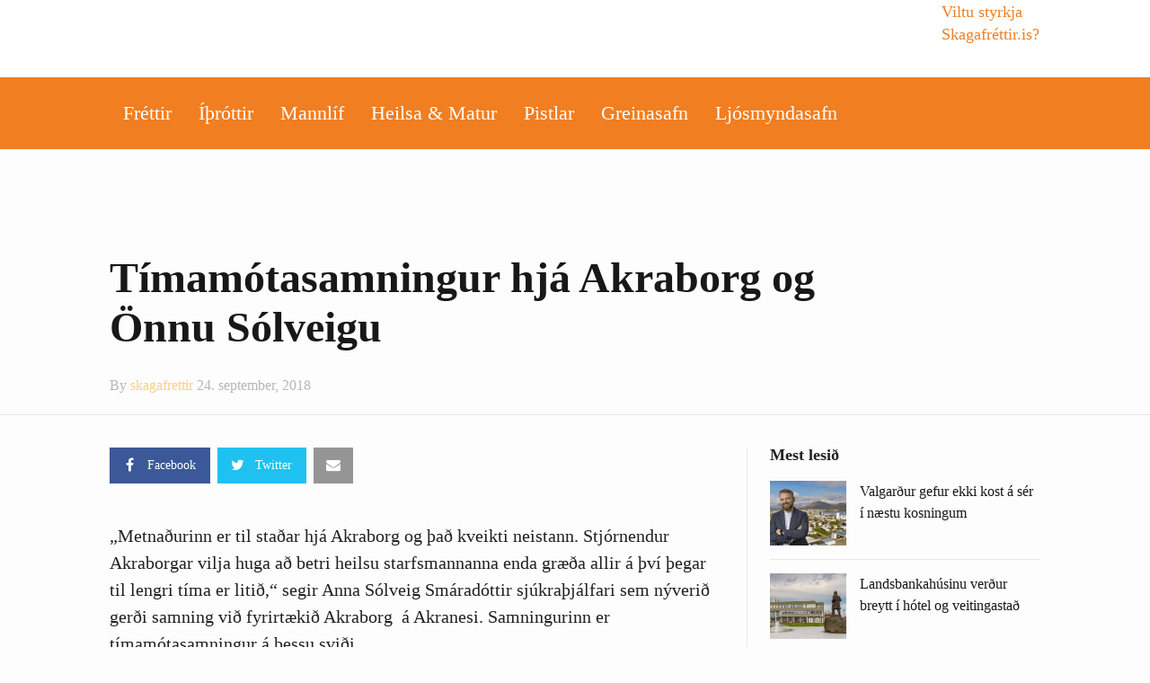

--- FILE ---
content_type: text/html; charset=UTF-8
request_url: https://skagafrettir.is/2018/09/24/timamotasamningur-hja-akraborg-og-onnu-solveigu/
body_size: 18988
content:
<!DOCTYPE html>
<!--[if IE 9]><html class="lt-ie10 no-js" lang="is" prefix="og: http://ogp.me/ns# fb: http://ogp.me/ns/fb# website: http://ogp.me/ns/website#" prefix="og: http://ogp.me/ns#"> <![endif]--><html class="no-js flexbox" lang="is" prefix="og: http://ogp.me/ns# fb: http://ogp.me/ns/fb# website: http://ogp.me/ns/website#" prefix="og: http://ogp.me/ns#"><head><script data-no-optimize="1">var litespeed_docref=sessionStorage.getItem("litespeed_docref");litespeed_docref&&(Object.defineProperty(document,"referrer",{get:function(){return litespeed_docref}}),sessionStorage.removeItem("litespeed_docref"));</script> <meta charset="UTF-8"><meta name="viewport" content="width=device-width, height=device-height, initial-scale=1.0, maximum-scale=1.0" /><title>Tímamótasamningur hjá Akraborg og Önnu Sólveigu   &#8211; Skagafréttir.is</title><meta name='robots' content='max-image-preview:large' /><link rel='dns-prefetch' href='//www.googletagmanager.com' /><link rel='dns-prefetch' href='//fonts.googleapis.com' /><link rel='dns-prefetch' href='//pagead2.googlesyndication.com' /><link rel="alternate" type="application/rss+xml" title="Skagafréttir.is &raquo; Straumur" href="https://skagafrettir.is/feed/" /><link rel="alternate" type="application/rss+xml" title="Skagafréttir.is &raquo; Straumur athugasemda" href="https://skagafrettir.is/comments/feed/" /><link rel="alternate" type="application/rss+xml" title="Skagafréttir.is &raquo; Tímamótasamningur hjá Akraborg og Önnu Sólveigu   Straumur athugasemda" href="https://skagafrettir.is/2018/09/24/timamotasamningur-hja-akraborg-og-onnu-solveigu/feed/" /><link rel="alternate" title="oEmbed (JSON)" type="application/json+oembed" href="https://skagafrettir.is/wp-json/oembed/1.0/embed?url=https%3A%2F%2Fskagafrettir.is%2F2018%2F09%2F24%2Ftimamotasamningur-hja-akraborg-og-onnu-solveigu%2F" /><link rel="alternate" title="oEmbed (XML)" type="text/xml+oembed" href="https://skagafrettir.is/wp-json/oembed/1.0/embed?url=https%3A%2F%2Fskagafrettir.is%2F2018%2F09%2F24%2Ftimamotasamningur-hja-akraborg-og-onnu-solveigu%2F&#038;format=xml" /><style id='wp-img-auto-sizes-contain-inline-css' type='text/css'>img:is([sizes=auto i],[sizes^="auto," i]){contain-intrinsic-size:3000px 1500px}
/*# sourceURL=wp-img-auto-sizes-contain-inline-css */</style><link data-optimized="2" rel="stylesheet" href="https://skagafrettir.is/wp-content/litespeed/css/0921e1e0fd7490c8e7401bf9195e8070.css?ver=160c4" /><style id='classic-theme-styles-inline-css' type='text/css'>/*! This file is auto-generated */
.wp-block-button__link{color:#fff;background-color:#32373c;border-radius:9999px;box-shadow:none;text-decoration:none;padding:calc(.667em + 2px) calc(1.333em + 2px);font-size:1.125em}.wp-block-file__button{background:#32373c;color:#fff;text-decoration:none}
/*# sourceURL=/wp-includes/css/classic-themes.min.css */</style><style id='global-styles-inline-css' type='text/css'>:root{--wp--preset--aspect-ratio--square: 1;--wp--preset--aspect-ratio--4-3: 4/3;--wp--preset--aspect-ratio--3-4: 3/4;--wp--preset--aspect-ratio--3-2: 3/2;--wp--preset--aspect-ratio--2-3: 2/3;--wp--preset--aspect-ratio--16-9: 16/9;--wp--preset--aspect-ratio--9-16: 9/16;--wp--preset--color--black: #000000;--wp--preset--color--cyan-bluish-gray: #abb8c3;--wp--preset--color--white: #ffffff;--wp--preset--color--pale-pink: #f78da7;--wp--preset--color--vivid-red: #cf2e2e;--wp--preset--color--luminous-vivid-orange: #ff6900;--wp--preset--color--luminous-vivid-amber: #fcb900;--wp--preset--color--light-green-cyan: #7bdcb5;--wp--preset--color--vivid-green-cyan: #00d084;--wp--preset--color--pale-cyan-blue: #8ed1fc;--wp--preset--color--vivid-cyan-blue: #0693e3;--wp--preset--color--vivid-purple: #9b51e0;--wp--preset--gradient--vivid-cyan-blue-to-vivid-purple: linear-gradient(135deg,rgb(6,147,227) 0%,rgb(155,81,224) 100%);--wp--preset--gradient--light-green-cyan-to-vivid-green-cyan: linear-gradient(135deg,rgb(122,220,180) 0%,rgb(0,208,130) 100%);--wp--preset--gradient--luminous-vivid-amber-to-luminous-vivid-orange: linear-gradient(135deg,rgb(252,185,0) 0%,rgb(255,105,0) 100%);--wp--preset--gradient--luminous-vivid-orange-to-vivid-red: linear-gradient(135deg,rgb(255,105,0) 0%,rgb(207,46,46) 100%);--wp--preset--gradient--very-light-gray-to-cyan-bluish-gray: linear-gradient(135deg,rgb(238,238,238) 0%,rgb(169,184,195) 100%);--wp--preset--gradient--cool-to-warm-spectrum: linear-gradient(135deg,rgb(74,234,220) 0%,rgb(151,120,209) 20%,rgb(207,42,186) 40%,rgb(238,44,130) 60%,rgb(251,105,98) 80%,rgb(254,248,76) 100%);--wp--preset--gradient--blush-light-purple: linear-gradient(135deg,rgb(255,206,236) 0%,rgb(152,150,240) 100%);--wp--preset--gradient--blush-bordeaux: linear-gradient(135deg,rgb(254,205,165) 0%,rgb(254,45,45) 50%,rgb(107,0,62) 100%);--wp--preset--gradient--luminous-dusk: linear-gradient(135deg,rgb(255,203,112) 0%,rgb(199,81,192) 50%,rgb(65,88,208) 100%);--wp--preset--gradient--pale-ocean: linear-gradient(135deg,rgb(255,245,203) 0%,rgb(182,227,212) 50%,rgb(51,167,181) 100%);--wp--preset--gradient--electric-grass: linear-gradient(135deg,rgb(202,248,128) 0%,rgb(113,206,126) 100%);--wp--preset--gradient--midnight: linear-gradient(135deg,rgb(2,3,129) 0%,rgb(40,116,252) 100%);--wp--preset--font-size--small: 13px;--wp--preset--font-size--medium: 20px;--wp--preset--font-size--large: 36px;--wp--preset--font-size--x-large: 42px;--wp--preset--spacing--20: 0.44rem;--wp--preset--spacing--30: 0.67rem;--wp--preset--spacing--40: 1rem;--wp--preset--spacing--50: 1.5rem;--wp--preset--spacing--60: 2.25rem;--wp--preset--spacing--70: 3.38rem;--wp--preset--spacing--80: 5.06rem;--wp--preset--shadow--natural: 6px 6px 9px rgba(0, 0, 0, 0.2);--wp--preset--shadow--deep: 12px 12px 50px rgba(0, 0, 0, 0.4);--wp--preset--shadow--sharp: 6px 6px 0px rgba(0, 0, 0, 0.2);--wp--preset--shadow--outlined: 6px 6px 0px -3px rgb(255, 255, 255), 6px 6px rgb(0, 0, 0);--wp--preset--shadow--crisp: 6px 6px 0px rgb(0, 0, 0);}:where(.is-layout-flex){gap: 0.5em;}:where(.is-layout-grid){gap: 0.5em;}body .is-layout-flex{display: flex;}.is-layout-flex{flex-wrap: wrap;align-items: center;}.is-layout-flex > :is(*, div){margin: 0;}body .is-layout-grid{display: grid;}.is-layout-grid > :is(*, div){margin: 0;}:where(.wp-block-columns.is-layout-flex){gap: 2em;}:where(.wp-block-columns.is-layout-grid){gap: 2em;}:where(.wp-block-post-template.is-layout-flex){gap: 1.25em;}:where(.wp-block-post-template.is-layout-grid){gap: 1.25em;}.has-black-color{color: var(--wp--preset--color--black) !important;}.has-cyan-bluish-gray-color{color: var(--wp--preset--color--cyan-bluish-gray) !important;}.has-white-color{color: var(--wp--preset--color--white) !important;}.has-pale-pink-color{color: var(--wp--preset--color--pale-pink) !important;}.has-vivid-red-color{color: var(--wp--preset--color--vivid-red) !important;}.has-luminous-vivid-orange-color{color: var(--wp--preset--color--luminous-vivid-orange) !important;}.has-luminous-vivid-amber-color{color: var(--wp--preset--color--luminous-vivid-amber) !important;}.has-light-green-cyan-color{color: var(--wp--preset--color--light-green-cyan) !important;}.has-vivid-green-cyan-color{color: var(--wp--preset--color--vivid-green-cyan) !important;}.has-pale-cyan-blue-color{color: var(--wp--preset--color--pale-cyan-blue) !important;}.has-vivid-cyan-blue-color{color: var(--wp--preset--color--vivid-cyan-blue) !important;}.has-vivid-purple-color{color: var(--wp--preset--color--vivid-purple) !important;}.has-black-background-color{background-color: var(--wp--preset--color--black) !important;}.has-cyan-bluish-gray-background-color{background-color: var(--wp--preset--color--cyan-bluish-gray) !important;}.has-white-background-color{background-color: var(--wp--preset--color--white) !important;}.has-pale-pink-background-color{background-color: var(--wp--preset--color--pale-pink) !important;}.has-vivid-red-background-color{background-color: var(--wp--preset--color--vivid-red) !important;}.has-luminous-vivid-orange-background-color{background-color: var(--wp--preset--color--luminous-vivid-orange) !important;}.has-luminous-vivid-amber-background-color{background-color: var(--wp--preset--color--luminous-vivid-amber) !important;}.has-light-green-cyan-background-color{background-color: var(--wp--preset--color--light-green-cyan) !important;}.has-vivid-green-cyan-background-color{background-color: var(--wp--preset--color--vivid-green-cyan) !important;}.has-pale-cyan-blue-background-color{background-color: var(--wp--preset--color--pale-cyan-blue) !important;}.has-vivid-cyan-blue-background-color{background-color: var(--wp--preset--color--vivid-cyan-blue) !important;}.has-vivid-purple-background-color{background-color: var(--wp--preset--color--vivid-purple) !important;}.has-black-border-color{border-color: var(--wp--preset--color--black) !important;}.has-cyan-bluish-gray-border-color{border-color: var(--wp--preset--color--cyan-bluish-gray) !important;}.has-white-border-color{border-color: var(--wp--preset--color--white) !important;}.has-pale-pink-border-color{border-color: var(--wp--preset--color--pale-pink) !important;}.has-vivid-red-border-color{border-color: var(--wp--preset--color--vivid-red) !important;}.has-luminous-vivid-orange-border-color{border-color: var(--wp--preset--color--luminous-vivid-orange) !important;}.has-luminous-vivid-amber-border-color{border-color: var(--wp--preset--color--luminous-vivid-amber) !important;}.has-light-green-cyan-border-color{border-color: var(--wp--preset--color--light-green-cyan) !important;}.has-vivid-green-cyan-border-color{border-color: var(--wp--preset--color--vivid-green-cyan) !important;}.has-pale-cyan-blue-border-color{border-color: var(--wp--preset--color--pale-cyan-blue) !important;}.has-vivid-cyan-blue-border-color{border-color: var(--wp--preset--color--vivid-cyan-blue) !important;}.has-vivid-purple-border-color{border-color: var(--wp--preset--color--vivid-purple) !important;}.has-vivid-cyan-blue-to-vivid-purple-gradient-background{background: var(--wp--preset--gradient--vivid-cyan-blue-to-vivid-purple) !important;}.has-light-green-cyan-to-vivid-green-cyan-gradient-background{background: var(--wp--preset--gradient--light-green-cyan-to-vivid-green-cyan) !important;}.has-luminous-vivid-amber-to-luminous-vivid-orange-gradient-background{background: var(--wp--preset--gradient--luminous-vivid-amber-to-luminous-vivid-orange) !important;}.has-luminous-vivid-orange-to-vivid-red-gradient-background{background: var(--wp--preset--gradient--luminous-vivid-orange-to-vivid-red) !important;}.has-very-light-gray-to-cyan-bluish-gray-gradient-background{background: var(--wp--preset--gradient--very-light-gray-to-cyan-bluish-gray) !important;}.has-cool-to-warm-spectrum-gradient-background{background: var(--wp--preset--gradient--cool-to-warm-spectrum) !important;}.has-blush-light-purple-gradient-background{background: var(--wp--preset--gradient--blush-light-purple) !important;}.has-blush-bordeaux-gradient-background{background: var(--wp--preset--gradient--blush-bordeaux) !important;}.has-luminous-dusk-gradient-background{background: var(--wp--preset--gradient--luminous-dusk) !important;}.has-pale-ocean-gradient-background{background: var(--wp--preset--gradient--pale-ocean) !important;}.has-electric-grass-gradient-background{background: var(--wp--preset--gradient--electric-grass) !important;}.has-midnight-gradient-background{background: var(--wp--preset--gradient--midnight) !important;}.has-small-font-size{font-size: var(--wp--preset--font-size--small) !important;}.has-medium-font-size{font-size: var(--wp--preset--font-size--medium) !important;}.has-large-font-size{font-size: var(--wp--preset--font-size--large) !important;}.has-x-large-font-size{font-size: var(--wp--preset--font-size--x-large) !important;}
:where(.wp-block-post-template.is-layout-flex){gap: 1.25em;}:where(.wp-block-post-template.is-layout-grid){gap: 1.25em;}
:where(.wp-block-term-template.is-layout-flex){gap: 1.25em;}:where(.wp-block-term-template.is-layout-grid){gap: 1.25em;}
:where(.wp-block-columns.is-layout-flex){gap: 2em;}:where(.wp-block-columns.is-layout-grid){gap: 2em;}
:root :where(.wp-block-pullquote){font-size: 1.5em;line-height: 1.6;}
/*# sourceURL=global-styles-inline-css */</style><style id='xt-style-inline-css' type='text/css'>/*Hide the adzone*/

.logo-bar .ad-zone{display:none}
/*# sourceURL=xt-style-inline-css */</style> <script type="litespeed/javascript" data-src="https://skagafrettir.is/wp-includes/js/jquery/jquery.min.js" id="jquery-core-js"></script> <script id="xt-widget-twitter-js-extra" type="litespeed/javascript">var xt_twitter={"modpath":"https://skagafrettir.is/?xt-widget-fetch=1"}</script> 
 <script type="litespeed/javascript" data-src="https://www.googletagmanager.com/gtag/js?id=GT-W628HW9" id="google_gtagjs-js"></script> <script id="google_gtagjs-js-after" type="litespeed/javascript">window.dataLayer=window.dataLayer||[];function gtag(){dataLayer.push(arguments)}
gtag("set","linker",{"domains":["skagafrettir.is"]});gtag("js",new Date());gtag("set","developer_id.dZTNiMT",!0);gtag("config","GT-W628HW9")</script> <link rel="https://api.w.org/" href="https://skagafrettir.is/wp-json/" /><link rel="alternate" title="JSON" type="application/json" href="https://skagafrettir.is/wp-json/wp/v2/posts/17594" /><link rel="EditURI" type="application/rsd+xml" title="RSD" href="https://skagafrettir.is/xmlrpc.php?rsd" /><meta name="generator" content="WordPress 6.9" /><link rel="canonical" href="https://skagafrettir.is/2018/09/24/timamotasamningur-hja-akraborg-og-onnu-solveigu/" /><link rel='shortlink' href='https://skagafrettir.is/?p=17594' /><style type="text/css" media="screen">.g { margin:0px; padding:0px; overflow:hidden; line-height:1; zoom:1; }
	.g img { height:auto; }
	.g-col { position:relative; float:left; }
	.g-col:first-child { margin-left: 0; }
	.g-col:last-child { margin-right: 0; }
	.g-wall { display:block; position:fixed; left:0; top:0; width:100%; height:100%; z-index:-1; }
	.woocommerce-page .g, .bbpress-wrapper .g { margin: 20px auto; clear:both; }
	.g-1 {  width:100%; max-width:310px;  height:100%; max-height:400px; margin: 0 auto; }
	.g-2 {  width:100%; max-width:310px;  height:100%; max-height:400px; margin: 0 auto; }
	.g-3 { width:100%; max-width:310px; height:100%; max-height:400px; margin: 0 auto; }
	.g-4 { width:100%; max-width:310px; height:100%; max-height:400px; margin: 0 auto; }
	.g-5 { margin:0px;  width:100%; max-width:1018px; height:100%; max-height:360px; }
	.g-6 { margin:0px 0px 0px 0px; width:100%; max-width:640px; height:100%; max-height:140px; }
	@media only screen and (max-width: 480px) {
		.g-col, .g-dyn, .g-single { width:100%; margin-left:0; margin-right:0; }
		.woocommerce-page .g, .bbpress-wrapper .g { margin: 10px auto; }
	}</style><meta property='og:site_name' content='Skagafr&eacute;ttir.is' /><meta property='og:url' content='https://skagafrettir.is/2018/09/24/timamotasamningur-hja-akraborg-og-onnu-solveigu/' /><meta property='og:locale' content='is_IS' /><meta property='og:description' content='&bdquo;Metna&eth;urinn er til sta&eth;ar hj&aacute; Akraborg og &thorn;a&eth; kveikti neistann. Stj&oacute;rnendur Akraborgar vilja huga a&eth; betri heilsu starfsmannanna enda gr&aelig;&eth;a allir &aacute; &thorn;v&iacute; &thorn;egar til lengri t&iacute;ma er liti&eth;,&ldquo; segir Anna S&oacute;lveig Sm&aacute;rad&oacute;ttir sj&uacute;kra&thorn;j&aacute;lfari sem n&yacute;veri&eth; ger&eth;i samning vi&eth; fyrirt&aelig;k' /><meta property='og:title' content='T&iacute;mam&oacute;tasamningur hj&aacute; Akraborg og &Ouml;nnu S&oacute;lveigu &nbsp;' /><meta property='og:type' content='article' /><meta property='og:image' content='https://skagafrettir.is/wp-content/uploads/2018/09/IMG_3022-1-1200x1200.jpg' /><meta property='og:image:width' content='1200' /><meta property='og:image:height' content='1200' /><meta name='twitter:card' content='summary' /><meta name='twitter:title' content='T&iacute;mam&oacute;tasamningur hj&aacute; Akraborg og &Ouml;nnu S&oacute;lveigu &nbsp;' /><meta name='twitter:image' content='https://skagafrettir.is/wp-content/uploads/2018/09/IMG_3022-1-1200x1200.jpg' /><meta name='twitter:description' content='&bdquo;Metna&eth;urinn er til sta&eth;ar hj&aacute; Akraborg og &thorn;a&eth; kveikti neistann. Stj&oacute;rnendur Akraborgar vilja huga a&eth; betri heilsu starfsmannanna enda gr&aelig;&eth;a allir &aacute; &thorn;v&iacute; &thorn;egar til lengri t&iacute;ma er liti&eth;,&ldquo; segir Anna S&oacute;lveig Sm&aacute;rad&oacute;ttir sj&uacute;kra&thorn;j&aacute;lfari sem n&yacute;veri&eth; ger&eth;i samning vi&eth; fyrirt&aelig;k' /><meta name="generator" content="Site Kit by Google 1.170.0" /><link rel="shortcut icon" type="image/x-icon" href="https://skagafrettir.is/wp-content/uploads/2018/01/favicon.png"><meta name="generator" content="Good News v2.0.9.2 by XplodedThemes.com"><style type="text/css" id="voting-style-css">.xt-votes .xt-likes { background-color: #1193f6!important}
.xt-votes .xt-likes{ color: #ffffff!important}
.xt-votes .xt-likes a{ color: #ffffff!important}
.xt-votes .xt-dislikes { background-color: #ebebeb!important}
.xt-votes .xt-dislikes{ color: #7d7d7d!important}
.xt-votes .xt-dislikes a{ color: #7d7d7d!important}
.xt-votes { text-align: left}
.xt-likes, .xt-dislikes, .xt-votes i { font-size: 14px!important}</style> <script type="litespeed/javascript">XT_LIKES={"base_url":"https:\/\/skagafrettir.is","ajax_url":"https:\/\/skagafrettir.is\/wp-admin\/admin-ajax.php"}</script> <meta name="google-adsense-platform-account" content="ca-host-pub-2644536267352236"><meta name="google-adsense-platform-domain" content="sitekit.withgoogle.com"><meta name="generator" content="Elementor 3.34.1; features: e_font_icon_svg, additional_custom_breakpoints; settings: css_print_method-external, google_font-enabled, font_display-auto"><meta name="generator" content="Powered by Visual Composer - drag and drop page builder for WordPress."/>
<!--[if lte IE 9]><link rel="stylesheet" type="text/css" href="https://skagafrettir.is/wp-content/plugins/js_composer/assets/css/vc_lte_ie9.min.css" media="screen"><![endif]--><!--[if IE  8]><link rel="stylesheet" type="text/css" href="https://skagafrettir.is/wp-content/plugins/js_composer/assets/css/vc-ie8.min.css" media="screen"><![endif]--><style>.e-con.e-parent:nth-of-type(n+4):not(.e-lazyloaded):not(.e-no-lazyload),
				.e-con.e-parent:nth-of-type(n+4):not(.e-lazyloaded):not(.e-no-lazyload) * {
					background-image: none !important;
				}
				@media screen and (max-height: 1024px) {
					.e-con.e-parent:nth-of-type(n+3):not(.e-lazyloaded):not(.e-no-lazyload),
					.e-con.e-parent:nth-of-type(n+3):not(.e-lazyloaded):not(.e-no-lazyload) * {
						background-image: none !important;
					}
				}
				@media screen and (max-height: 640px) {
					.e-con.e-parent:nth-of-type(n+2):not(.e-lazyloaded):not(.e-no-lazyload),
					.e-con.e-parent:nth-of-type(n+2):not(.e-lazyloaded):not(.e-no-lazyload) * {
						background-image: none !important;
					}
				}</style> <script type="litespeed/javascript" data-src="https://pagead2.googlesyndication.com/pagead/js/adsbygoogle.js?client=ca-pub-5891056290651099&amp;host=ca-host-pub-2644536267352236" crossorigin="anonymous"></script> <meta property="fb:app_id" content="357766527894413"/><meta property="og:url" content="https://skagafrettir.is/2018/09/24/timamotasamningur-hja-akraborg-og-onnu-solveigu/"/><meta property="og:title" content="Tímamótasamningur hjá Akraborg og Önnu Sólveigu  "/><meta property="og:site_name" content="Skagafréttir.is"/><meta property="og:description" content="„Metnaðurinn er til staðar hjá Akraborg og það kveikti neistann. Stjórnendur Akraborgar vilja huga að betri heilsu starfsmannanna enda græða allir á"/><meta property="og:type" content="article"/><meta property="og:image" content="https://skagafrettir.is/wp-content/uploads/2016/10/skagafréttir-logo-temp-2x.png"/><meta property="og:image" content="https://skagafrettir.is/wp-content/uploads/2018/09/IMG_3022-1.jpg"/><meta property="og:locale" content="en_US"/><meta property="og:updated_time" content="1537790655" /><meta name="twitter:card" content="summary_large_image"/><meta name="twitter:title" content="Tímamótasamningur hjá Akraborg og Önnu Sólveigu  "/><meta name="twitter:description" content="„Metnaðurinn er til staðar hjá Akraborg og það kveikti neistann. Stjórnendur Akraborgar vilja huga að betri heilsu starfsmannanna enda græða allir á"/><meta name="twitter:image" content="https://skagafrettir.is/wp-content/uploads/2016/10/skagafréttir-logo-temp-2x.png"/><meta name="twitter:image" content="https://skagafrettir.is/wp-content/uploads/2018/09/IMG_3022-1.jpg"/><meta property="article:section" content="Fréttir" /><meta property="article:published_time" content="1537790407" /><meta property="article:modified_time" content="1537790655" />
<style type="text/css" id="wp-custom-css">@media (max-width: 850px) {
	.only-mobile {
	display: none;	
}
}</style><noscript><style type="text/css">.wpb_animate_when_almost_visible { opacity: 1; }</style></noscript><meta name="viewport" content="width=device-width, user-scalable=yes, initial-scale=1.0, minimum-scale=0.1, maximum-scale=10.0"></head><body class="wp-singular post-template-default single single-post postid-17594 single-format-standard wp-theme-goodnews snd-default eio-default layout-full wpb-js-composer js-comp-ver-4.12.1 vc_responsive elementor-default elementor-kit-47024"> <script type="litespeed/javascript">window.fbAsyncInit=function(){FB.init({appId:357766527894413,cookie:!0,xfbml:!0,version:'v2.4'})};(function(d,s,id){var js,fjs=d.getElementsByTagName(s)[0];if(d.getElementById(id))return;js=d.createElement(s);js.id=id;js.src="//connect.facebook.net/is_IS/sdk.js";fjs.parentNode.insertBefore(js,fjs)}(document,'script','facebook-jssdk'))</script> <div class="lights_overlay visually-hidden hidden"></div><div id="pusher" class="off-canvas-wrap closed" data-offcanvas><div id="wrapper" class="container inner-wrap"><aside class="off-canvas-menu right-off-canvas-menu"><label class="push-menu-label">Aðalvalmynd</label><ul id="right-side-push-menu" class="off-canvas-list"><li id="menu-item-4059" class="menu-item menu-item-type-taxonomy menu-item-object-category current-post-ancestor current-menu-parent current-post-parent menu-category-slug-frettir menu-category-id-31" data-itemid="4059" data-objectid="31"><a href="https://skagafrettir.is/category/frettir/">Fréttir</a></li><li id="menu-item-4061" class="menu-item menu-item-type-taxonomy menu-item-object-category menu-category-slug-ithrottir menu-category-id-32" data-itemid="4061" data-objectid="32"><a href="https://skagafrettir.is/category/ithrottir/">Íþróttir</a></li><li id="menu-item-47303" class="menu-item menu-item-type-custom menu-item-object-custom" data-itemid="47303" data-objectid="47303"><a>Mannlíf</a></li><li id="menu-item-32810" class="menu-item menu-item-type-taxonomy menu-item-object-category menu-category-slug-heilsueflandi-samfelag menu-category-id-46" data-itemid="32810" data-objectid="46"><a href="https://skagafrettir.is/category/heilsueflandi-samfelag/">Heilsa &#038; matur</a></li><li id="menu-item-4063" class="menu-item menu-item-type-taxonomy menu-item-object-category menu-category-slug-pistlar menu-category-id-34" data-itemid="4063" data-objectid="34"><a href="https://skagafrettir.is/category/pistlar/">Pistlar</a></li><li id="menu-item-4305" class="menu-item menu-item-type-custom menu-item-object-custom" data-itemid="4305" data-objectid="4305"><a href="/allt/">Greinasafn</a></li><li id="menu-item-47302" class="menu-item menu-item-type-custom menu-item-object-custom" data-itemid="47302" data-objectid="47302"><a target="_blank" href="https://skagafrettir.smugmug.com/">Ljósmyndasafn</a></li></ul></aside><div id="outer_wrapper" class="outer_wrapper"><header id="main-header"><div class="top-menu
sticky	 sticky-scroll-up		 contain-to-grid			"><nav class="top-bar" data-topbar
data-sticky_height="45"
data-distance="245"
data-options="sticky_on: small; back_text: Back"><ul class="sticky-menu right onsticky"><li class="toggle-sidebar menu-icon"><a href="#" class="right-off-canvas-toggle off-canvas-toggle"><i class="icon-ion-bars"></i></a></li></ul><ul class="sticky-menu right onsticky"><li class="toggle-search menu-search"><a href="#" class="search-toggle" data-dropdown="search-drop" aria-controls="search-drop" aria-expanded="false"><i class="icon-ion-search"></i></a></li><li id="search-drop" class="search-drop has-form f-dropdown" data-dropdown-content aria-hidden="true"><form method="get" action="https://skagafrettir.is/"><div class="row collapse"><div class="small-12 columns small-centered transition">
<input type="text" name="s" class="search-input" autocomplete="off" value="" placeholder="Start searching...">
<a href="#" class="transparent button search-button"><i class="icon-ion-search"></i></a>
<a href="#" class="transparent search-close-button"><i class="icon-ion-close-outline"></i></a></div></div></form></li></ul><ul class="title-area"><li class="name show-for-small-only">
<a href="https://skagafrettir.is/" class="site-logo show-for-medium-up">
<img class="to-be-loaded" data-interchange="[https://skagafrettir.is/wp-content/uploads/2016/10/skagafréttir-logo-temp-3.png, (default)], [https://skagafrettir.is/wp-content/uploads/2016/10/skagafréttir-logo-temp-2x-2.png, (retina)]" alt="Skagafréttir.is">
<noscript><img src="https://skagafrettir.is/wp-content/uploads/2016/10/skagafréttir-logo-temp-3.png" alt="Skagafréttir.is"></noscript>
</a>
<a href="https://skagafrettir.is/" class="site-logo show-for-small-only">
<img class="to-be-loaded" data-interchange="[https://skagafrettir.is/wp-content/uploads/2018/01/Skagafrettir_Logo_mobile.png, (default)], [https://skagafrettir.is/wp-content/uploads/2018/01/Skagafrettir_Logo_mobile-retina.png, (retina)]" alt="Skagafréttir.is">
<noscript><img src="https://skagafrettir.is/wp-content/uploads/2018/01/Skagafrettir_Logo_mobile.png" alt="Skagafréttir.is"></noscript>
</a></li><li class="toggle-topbar menu-icon"><a href="#"></a></li></ul><section class="top-bar-section"><h2 class="hide-for-small-up">--</h2><ul id="main-mobile-menu" class="left menu show-for-small-only clearfix"><li id="menu-item-47080" class="menu-item menu-item-type-custom menu-item-object-custom" data-itemid="47080" data-objectid="47080"><a href="http://localhost:8888/skagafrettir/styrkja-skagafrettir/">Viltu styrkja Skagafréttir.is?</a></li><li id="menu-item-47073" class="menu-item menu-item-type-taxonomy menu-item-object-category current-post-ancestor current-menu-parent current-post-parent menu-category-slug-frettir menu-category-id-31 menu-category-slug-frettir menu-category-id-31" data-itemid="47073" data-objectid="31"><a href="https://skagafrettir.is/category/frettir/">Fréttir</a></li><li id="menu-item-47074" class="menu-item menu-item-type-taxonomy menu-item-object-category menu-category-slug-ithrottir menu-category-id-32 menu-category-slug-ithrottir menu-category-id-32" data-itemid="47074" data-objectid="32"><a href="https://skagafrettir.is/category/ithrottir/">Íþróttir</a></li><li id="menu-item-47304" class="menu-item menu-item-type-custom menu-item-object-custom has-dropdown not-click" data-itemid="47304" data-objectid="47304"><a>Mannlíf</a><ul class="dropdown "><li id="menu-item-47075" class="menu-item menu-item-type-taxonomy menu-item-object-category current-post-ancestor current-menu-parent current-post-parent menu-category-slug-mannlif menu-category-id-33 menu-category-slug-mannlif menu-category-id-33" data-itemid="47075" data-objectid="33"><a href="https://skagafrettir.is/category/mannlif/">Mannlíf</a></li><li id="menu-item-47076" class="menu-item menu-item-type-taxonomy menu-item-object-category menu-category-slug-floridaskaginn menu-category-id-36 menu-category-slug-floridaskaginn menu-category-id-36" data-itemid="47076" data-objectid="36"><a href="https://skagafrettir.is/category/floridaskaginn/">FlórídaSkaginn</a></li></ul></li><li id="menu-item-47078" class="menu-item menu-item-type-taxonomy menu-item-object-category menu-category-slug-heilsueflandi-samfelag menu-category-id-46 menu-category-slug-heilsueflandi-samfelag menu-category-id-46" data-itemid="47078" data-objectid="46"><a href="https://skagafrettir.is/category/heilsueflandi-samfelag/">Heilsueflandi samfélag</a></li><li id="menu-item-47077" class="menu-item menu-item-type-taxonomy menu-item-object-category menu-category-slug-pistlar menu-category-id-34 menu-category-slug-pistlar menu-category-id-34" data-itemid="47077" data-objectid="34"><a href="https://skagafrettir.is/category/pistlar/">Pistlar</a></li><li id="menu-item-47079" class="menu-item menu-item-type-custom menu-item-object-custom" data-itemid="47079" data-objectid="47079"><a href="/allt/">Greinasafn</a></li><li id="menu-item-47305" class="menu-item menu-item-type-custom menu-item-object-custom" data-itemid="47305" data-objectid="47305"><a target="_blank" href="https://skagafrettir.smugmug.com/">Ljósmyndasafn</a></li></ul><div class="show-for-small-only clearfix"><ul class="social-networks"><li>
<a style="color:#3c5a9b" target="_blank" href="https://www.facebook.com/skagafrettir.is/">
<i class="fa fa-facebook" title="Facebook"></i>
</a></li><li>
<a style="color:#1fc1f1" target="_blank" href="https://twitter.com/skagafrettir">
<i class="fa fa-twitter" title="Twitter"></i>
</a></li></ul></div></section></nav></div><div class="logo-bar hide-for-small-only contain-to-grid logo-left"><div class="logo-bar-inner"><div class="row valign-middle collapse"><div class="small-4 column"><div class="left r-padding ">
<a href="https://skagafrettir.is/" class="site-logo show-for-small-up">
<img class="to-be-loaded" data-interchange="[https://skagafrettir.is/wp-content/uploads/2018/01/skagafrettir-logo-nytt_v2.png, (default)], [https://skagafrettir.is/wp-content/uploads/2018/01/skagafrettir-logo-nytt_v2-retina.png, (retina)]" alt="Skagafréttir.is">
<noscript><img src="https://skagafrettir.is/wp-content/uploads/2018/01/skagafrettir-logo-nytt_v2.png" alt="Skagafréttir.is"></noscript>
</a></div></div><div class="small-8 column"><div class="right ad-zone">[sam_zone id=1]</div><div class="" style="position: absolute; right: 0px; bottom: 20px;">
<a href="https://skagafrettir.is/styrkja-skagafrettir/" style="font-size: 18px; color: #f17e21; font-weight: 500;">Viltu styrkja</br> Skagafréttir.is?</a></div></div></div></div></div><div  class="main-menu hide-for-small-only     contain-to-grid  "><nav class="top-bar" data-topbar
data-sticky_height="0"
data-distance="200"
data-options="sticky_on: medium"><section class="top-bar-section search-toggle-always"><ul id="main-menu" class="menu top-level   left"><li class="menu-item menu-item-type-taxonomy menu-item-object-category current-post-ancestor current-menu-parent current-post-parent menu-category-slug-frettir menu-category-id-31 menu-category-slug-frettir menu-category-id-31 menu-category-slug-frettir menu-category-id-31" data-itemid="4059" data-objectid="31"><a href="https://skagafrettir.is/category/frettir/">Fréttir</a></li><li class="menu-item menu-item-type-taxonomy menu-item-object-category menu-category-slug-ithrottir menu-category-id-32 menu-category-slug-ithrottir menu-category-id-32 menu-category-slug-ithrottir menu-category-id-32" data-itemid="4061" data-objectid="32"><a href="https://skagafrettir.is/category/ithrottir/">Íþróttir</a></li><li class="menu-item menu-item-type-custom menu-item-object-custom" data-itemid="47303" data-objectid="47303"><a>Mannlíf</a></li><li class="menu-item menu-item-type-taxonomy menu-item-object-category menu-category-slug-heilsueflandi-samfelag menu-category-id-46 menu-category-slug-heilsueflandi-samfelag menu-category-id-46 menu-category-slug-heilsueflandi-samfelag menu-category-id-46" data-itemid="32810" data-objectid="46"><a href="https://skagafrettir.is/category/heilsueflandi-samfelag/">Heilsa &#038; matur</a></li><li class="menu-item menu-item-type-taxonomy menu-item-object-category menu-category-slug-pistlar menu-category-id-34 menu-category-slug-pistlar menu-category-id-34 menu-category-slug-pistlar menu-category-id-34" data-itemid="4063" data-objectid="34"><a href="https://skagafrettir.is/category/pistlar/">Pistlar</a></li><li class="menu-item menu-item-type-custom menu-item-object-custom" data-itemid="4305" data-objectid="4305"><a href="/allt/">Greinasafn</a></li><li class="menu-item menu-item-type-custom menu-item-object-custom" data-itemid="47302" data-objectid="47302"><a target="_blank" href="https://skagafrettir.smugmug.com/">Ljósmyndasafn</a></li></ul></section></nav></div></header><div id="inner_wrapper" class="inner_wrapper hide-on-mobile-menu "><div class="body_overlay"></div><div class="row full-width"><div class="inner_content"><div class="row has-sidebar"><div class="post-17594 post type-post status-publish format-standard has-post-thumbnail hentry category-frettir category-mannlif" itemscope="" itemtype="http://schema.org/BlogPosting"><div class="medium-12"><article id="post-header-17594" class="article-header-above" data-postid="17594" data-guid="http://skagafrettir.is/?p=17594" data-permalink="https://skagafrettir.is/2018/09/24/timamotasamningur-hja-akraborg-og-onnu-solveigu/"><div class="row collapse"><div class="medium-12 column"><div class="article-header within-content-2 has-inline-metas"><div class="meta row in-container"><div class="column-12 column"><h1 class=" xt-post-title" itemprop="headline">
Tímamótasamningur hjá Akraborg og Önnu Sólveigu  </h1><div class="inline-metas-wrap row in-container collapse"><div class="small-12 column"><div class="inline inline-metas"><div class="inline xt-post-author-wrap hide-for-xmall-only ">
<span class="author  xt-post-author" itemprop="author" itemscope="" itemtype="http://schema.org/Person">
By
<span itemprop="name">
<a href="https://skagafrettir.is/author/skagafrettir/" title="Færslur eftir þennan höfund: skagafrettir" itemprop="url" rel="author">skagafrettir</a>
</span>
</span></div><div class="inline xt-post-date-wrap ">
<time class=" xt-post-date" datetime="2018-09-24T12:00:07+00:00" itemprop="datePublished">24. september, 2018</time><meta itemprop="dateModified" content="2018-09-24T12:04:15+00:00"></div></div></div></div></div></div></div></div></div></article></div><div class="row vc_row in-container"><div class="medium-8 column left"><article id="post-17594" data-postid="17594" data-guid="http://skagafrettir.is/?p=17594" data-permalink="https://skagafrettir.is/2018/09/24/timamotasamningur-hja-akraborg-og-onnu-solveigu/"><div class="row collapse article-content-wrap"><div class="article-start"></div><div class="small-12  column"><div class="article-content"><div class="xtss-above-post"><div class="xtss-wrap skin-default layout-horizontal size-large align-left position-above-below showing-names first-2"><div class="xtss xtss-transition"><span class="xtss-social-networks">
<a class="xtss-facebook  xtss-item xtss-transition radius" style="color:#3b5998; background-color:#3b5998;" target="_blank" href="https://www.facebook.com/sharer/sharer.php?u=https%3A%2F%2Fskagafrettir.is%2F2018%2F09%2F24%2Ftimamotasamningur-hja-akraborg-og-onnu-solveigu%2F" title="Share on Facebook">
<span class="icon fa fa-facebook xtss-transition"></span>
<span class="xtss-name"><span class="xtss-name-inner">Facebook</span></span>
</a>
<a class="xtss-twitter  xtss-item xtss-transition radius" style="color:#1fc1f1; background-color:#1fc1f1;" target="_blank" href="https://twitter.com/intent/tweet?text=T%C3%ADmam%C3%B3tasamningur+hj%C3%A1+Akraborg+og+%C3%96nnu+S%C3%B3lveigu+%C2%A0+-+https%3A%2F%2Fskagafrettir.is%2F2018%2F09%2F24%2Ftimamotasamningur-hja-akraborg-og-onnu-solveigu%2F&amp;url=https%253A%252F%252Fskagafrettir.is%252F2018%252F09%252F24%252Ftimamotasamningur-hja-akraborg-og-onnu-solveigu%252F" title="Share on Twitter">
<span class="icon fa fa-twitter xtss-transition"></span>
<span class="xtss-name"><span class="xtss-name-inner">Twitter</span></span>
</a>
<a class="xtss-email  xtss-item xtss-transition radius" style="color:#959595; background-color:#959595;" target="_self" href="/cdn-cgi/l/email-protection#[base64]" title="Email">
<span class="icon fa fa-envelope xtss-transition"></span>
<span class="xtss-name"><span class="xtss-name-inner">Email</span></span>
</a><div class="xtss-spacer"></div><div class="xtss-facebook-like xtss-extra-item xtss-item xtss-transition"><div class="fb-like" data-href="https://skagafrettir.is/2018/09/24/timamotasamningur-hja-akraborg-og-onnu-solveigu/" data-layout="button" data-action="like" data-show-faces="false" data-share="false"></div></div></span></div></div></div><div class="post-body  xt-post-content" itemprop="articleBody"><p><span style="font-weight: 400;">„Metnaðurinn er til staðar hjá Akraborg og það kveikti neistann. Stjórnendur Akraborgar vilja huga að betri heilsu starfsmannanna enda græða allir á því þegar til lengri tíma er litið,“ segir Anna Sólveig Smáradóttir sjúkraþjálfari sem nýverið gerði samning við fyrirtækið Akraborg  á Akranesi. Samningurinn er tímamótasamningur á þessu sviði. </span></p><p><span style="font-weight: 400;">„Einar Víglundsson hjá Akraborg hafði samband við mig s.l. Vor. Í því samtali kom fram einlægur vilji þeirra sem þar stjórna að reyna að með markvissum hætti að minnka álagseinkenni  og fjarvistir frá vinnu hjá tæplega 40 starfsmönnum,“ segir Anna en hún er í samvinnu með þetta verkefni með Fysio flow. </span><div class="xt-post-featured-media"><div class="th fullwidth"><img data-lazyloaded="1" src="[data-uri]" fetchpriority="high" decoding="async" width="1132" height="670" data-src="https://skagafrettir.is/wp-content/uploads/2018/09/IMG_3022-1-1132x670.jpg" class="wp-featured-image fullwidth wp-post-image" alt="" itemprop="image" /></div></div><p><span style="font-weight: 400;">„Þetta er danskt æfingakerfi, hannað af Pernille Thomsen sjúkraþjálfara, sem hefur verið hérna á Íslandi að kenna íslenskum sjúkraþjálfurum Fysio Flow. Mér fannst þetta vera kjörinn vettvangur til að fara inn á vinnustaðinn með fræðslu um verki, streitutengd einkenni, forvarnir og úrræði. </span><span style="font-weight: 400;"><br />
</span><span style="font-weight: 400;"><br />
Að mínu mati smellpassar Fysio Flow sem virkt úrræði og heilsuefling. Starfsfólkið fær því skipulagða hreyfingu inn á vinnustaðinn á vinnutíma, en auk þess veitir fyrirtækið styrki til hreyfingar utan vinnutíma. Við ákváðum að fara svona af stað inn í  12 vikna tiltraunatímabil.“</span></p><blockquote class="blockquote-style-1 position-center text-center width-100" data-style="style-1" data-position="center" data-align="center" data-width="100"><p>Hugmyndafræði FF byggist á rannsóknum á sviði taugalífeðlisfræði,  sálfræði, verkjafræði og stoðkerfisfræði. Meginmarkmið er að auka hreyfanleika  og draga úr áhrifum streitu með því að hafa róandi áhrif á taugakerfið.</p></blockquote><p><span style="font-weight: 400;">„Rannsóknir hafa sýnt að ónæg hreyfing, einhæfar hreyfingar eða mikil kyrrseta og streita hafa áhrif á bandvefinn þannig að hann verður þurr og stífur og vefurinn hreyfist/rennur illa gagnvart aðliggjaandi vef sem gerir það að verkum að mótstaða hreyfinga eykst. Mjúkar hreyfingar sem ná yfir marga liði í senn hafa þau áhrif að vökvaflæði í bandvefnum eykst og þar með hreyfingar bandvefsins á nærliggjandi vefum s.s. vöðva og taugavef.</span><span style="font-weight: 400;"><br />
</span></p><p><span style="font-weight: 400;">Fyrir utan þetta er svo það augljósa sem þetta gerir fyrir starfsfólkið s.s. að efla  liðsheildina og starfsanda þegar starfsfólkið gerir þetta svona saman. Það sem við erum að vinna með hefur reynst vel fyrir fólk með streitutengd einkenni, langvinna bakverki og aðra verki jafnt og íþróttafólk í endurhæfingu. </span><span style="font-weight: 400;"><br />
</span><span style="font-weight: 400;"><br />
</span><span style="font-weight: 400;">Að sama skapi nýtist Fysio Flow sem fyrirbyggjandi aðgerðir.</span><span style="font-weight: 400;"><br />
<span style="font-size: 1.25rem;"><br />
Fysio Flow er kennt á nokkrum stöðum á Íslandi og sjálf kenni ég það fyrir almenning í Hreyfistjórn á Akranesi  og einnig hjá Hæfi sem er ný endurhæfingarstöð í Egilshöll. </span></span></p><p><span style="font-weight: 400;">Þetta er spennandi samtarf og liklega nýjung á Akranesi að fyrirtæki bjóði upp á skipulagða hreyfingu fyrir starfsfólk sitt á vinnutíma og inn á vinnustaðnum,“ segir Anna Sólveig í samtali við skagafrettir.is </span></p><p><b>Auglýsing</b></p><hr /><div class="g g-5"><div class="g-dyn a-440 c-1"><a class="gofollow" data-track="NDQwLDUsNjA=" href="https://domusnova.is/soluskra/leitarnidurstodur?search_id=8379021"><img data-lazyloaded="1" src="[data-uri]" width="2036" height="720" decoding="async" data-src="https://skagafrettir.is/wp-content/uploads/2025/10/Gardabraut1-1018x360-1.jpg" /></a></div><div class="g-dyn a-441 c-2"><a class="gofollow" data-track="NDQxLDUsNjA=" href="https://bonkerinn.is/"><img data-lazyloaded="1" src="[data-uri]" width="1080" height="360" decoding="async" data-src="https://skagafrettir.is/wp-content/uploads/2025/11/BONKERINN-SKAGAFRETTIR-STOR.png" /></a></div></div><hr /></p></div><div class="xtss-below-post"><div data-post="17594"  class="xt-social-share-insert"></div></div></div><div class="row collapse"><div class="small-12 column"></div></div></div><div class="article-end"></div></div><div class="row collapse"><div class="small-12 column"></div></div></article></div><div data-margin_top="10" data-margin_bottom="0"  class="medium-4 column has-sticky-sidebar right"><aside id="sidebar" class="sidebar position-right show-for-medium-up content__side widget-area widget-area--single-post-sidebar"><aside class="vc_widget xt_news widget wpb_content_element check_cache" data-cache_enabled="0" data-flush_cache="0"><style id="xtwidgetb420bcb938b1a026aa5b48975a1c37e0_style" class="widget-instance-style" scoped>#xtwidgetb420bcb938b1a026aa5b48975a1c37e0 .xt-post-title,#xtwidgetb420bcb938b1a026aa5b48975a1c37e0 .xt-post-title > a{font-size:16px;line-height:24px;}#xtwidgetb420bcb938b1a026aa5b48975a1c37e0 .xt-post-title:not(.bold),#xtwidgetb420bcb938b1a026aa5b48975a1c37e0 .xt-post-title:not(.bold) > a{font-weight:400;}#xtwidgetb420bcb938b1a026aa5b48975a1c37e0 .xt-post-excerpt{font-size:16px;line-height:22px;}@media only screen and (max-width:849px){#xtwidgetb420bcb938b1a026aa5b48975a1c37e0 .xt-post-title,#xtwidgetb420bcb938b1a026aa5b48975a1c37e0 .xt-post-title > a{font-size:16px!important;}}@media only screen and (max-width:849px){#xtwidgetb420bcb938b1a026aa5b48975a1c37e0 .xt-post-excerpt{font-size:16px!important;}}</style><div id="xtwidgetb420bcb938b1a026aa5b48975a1c37e0" class="widget xt_news "><div class="xt-widget-wrap"><div class="xt-widget-header clearfix"><h3 class="widgettitle">Mest lesið</h3></div><div class="xt-widget-content xt-widget-has-header clearfix"><ul class="news-list xt-ajax-wrap  posts-list-small-thumbs list" ><li class="post-67051 post type-post status-publish format-standard has-post-thumbnail hentry category-frettir" itemscope="" itemtype="http://schema.org/BlogPosting"><div class="row collapse "><div class="small-4 column first">
<a target="_self" class="th post-thumbnail" href="https://skagafrettir.is/2026/01/14/valgardur-gefur-ekki-kost-a-ser-i-naestu-kosningum/">
<img data-lazyloaded="1" src="[data-uri]" itemprop="image" alt="Valgrdur-l--165x140.png" data-src="https://skagafrettir.is/wp-content/uploads/2026/01/Valgrdur-l--165x140.png" width="165" height="140" class="wp-post-image wp-featured-image"><div class="icon-overlay"><span class="fa fa fa fa-no-icon"></span></div>
</a></div><div class="in_widget column left last small-8"><div class="meta side default-meta"><h5 class=" xt-post-title" itemprop="headline">
<a itemprop="url" rel="bookmark" title="Valgarður gefur ekki kost á sér í næstu kosningum" target="_self" href="https://skagafrettir.is/2026/01/14/valgardur-gefur-ekki-kost-a-ser-i-naestu-kosningum/">Valgarður gefur ekki kost á sér í næstu kosningum</a></h5><meta itemprop="datePublished" content="2026-01-14T16:22:51+00:00"><meta itemprop="dateModified" content="2026-01-14T16:25:19+00:00"></div></div></div></li><li class="post-67077 post type-post status-publish format-standard has-post-thumbnail hentry category-frettir" itemscope="" itemtype="http://schema.org/BlogPosting"><div class="row collapse "><div class="small-4 column first">
<a target="_self" class="th post-thumbnail" href="https://skagafrettir.is/2026/01/15/landsbankahusinu-verdur-breytt-i-hotel-og-veitingastad/">
<img data-lazyloaded="1" src="[data-uri]" itemprop="image" alt="landsbankahusid-165x140.jpg" data-src="https://skagafrettir.is/wp-content/uploads/2025/10/landsbankahusid-165x140.jpg" width="165" height="140" class="wp-post-image wp-featured-image"><div class="icon-overlay"><span class="fa fa fa fa-no-icon"></span></div>
</a></div><div class="in_widget column left last small-8"><div class="meta side default-meta"><h5 class=" xt-post-title" itemprop="headline">
<a itemprop="url" rel="bookmark" title="Landsbankahúsinu verður breytt í hótel og veitingastað" target="_self" href="https://skagafrettir.is/2026/01/15/landsbankahusinu-verdur-breytt-i-hotel-og-veitingastad/">Landsbankahúsinu verður breytt í hótel og veitingastað</a></h5><meta itemprop="datePublished" content="2026-01-15T20:19:26+00:00"><meta itemprop="dateModified" content="2026-01-15T20:31:56+00:00"></div></div></div></li><li class="post-67082 post type-post status-publish format-standard has-post-thumbnail hentry category-frettir" itemscope="" itemtype="http://schema.org/BlogPosting"><div class="row collapse "><div class="small-4 column first">
<a target="_self" class="th post-thumbnail" href="https://skagafrettir.is/2026/01/17/hagsmunaadilar-fengu-ekki-kynningarbref-i-grenndarkynningu/">
<img data-lazyloaded="1" src="[data-uri]" itemprop="image" alt="akratorg-165x140.jpg" data-src="https://skagafrettir.is/wp-content/uploads/2026/01/akratorg-165x140.jpg" width="165" height="140" class="wp-post-image wp-featured-image"><div class="icon-overlay"><span class="fa fa fa fa-no-icon"></span></div>
</a></div><div class="in_widget column left last small-8"><div class="meta side default-meta"><h5 class=" xt-post-title" itemprop="headline">
<a itemprop="url" rel="bookmark" title="Hagsmunaaðilar fengu ekki kynningarbréf í grenndarkynningu" target="_self" href="https://skagafrettir.is/2026/01/17/hagsmunaadilar-fengu-ekki-kynningarbref-i-grenndarkynningu/">Hagsmunaaðilar fengu ekki kynningarbréf í grenndarkynningu</a></h5><meta itemprop="datePublished" content="2026-01-17T20:09:50+00:00"><meta itemprop="dateModified" content="2026-01-17T20:12:46+00:00"></div></div></div></li><li class="post-67088 post type-post status-publish format-standard has-post-thumbnail hentry category-ithrottir" itemscope="" itemtype="http://schema.org/BlogPosting"><div class="row collapse "><div class="small-4 column first">
<a target="_self" class="th post-thumbnail" href="https://skagafrettir.is/2026/01/17/sjotti-tapleikurinn-i-rod-og-zudzum-er-sart-saknad/">
<img data-lazyloaded="1" src="[data-uri]" itemprop="image" alt="0H5A1728-scaled-165x140.jpg" data-src="https://skagafrettir.is/wp-content/uploads/2025/10/0H5A1728-scaled-165x140.jpg" width="165" height="140" class="wp-post-image wp-featured-image"><div class="icon-overlay"><span class="fa fa fa fa-no-icon"></span></div>
</a></div><div class="in_widget column left last small-8"><div class="meta side default-meta"><h5 class=" xt-post-title" itemprop="headline">
<a itemprop="url" rel="bookmark" title="Sjötti tapleikurinn í röð og Zudzum er sárt saknað" target="_self" href="https://skagafrettir.is/2026/01/17/sjotti-tapleikurinn-i-rod-og-zudzum-er-sart-saknad/">Sjötti tapleikurinn í röð og Zudzum er sárt saknað</a></h5><meta itemprop="datePublished" content="2026-01-17T20:24:50+00:00"><meta itemprop="dateModified" content="2026-01-17T20:31:32+00:00"></div></div></div></li><li class="post-67086 post type-post status-publish format-standard has-post-thumbnail hentry category-floridaskaginn category-ithrottir" itemscope="" itemtype="http://schema.org/BlogPosting"><div class="row collapse "><div class="small-4 column first">
<a target="_self" class="th post-thumbnail" href="https://skagafrettir.is/2026/01/18/thaulreyndur-atvinnumadur-semur-vid-ia/">
<img data-lazyloaded="1" src="[data-uri]" itemprop="image" alt="Gummi-Tota--165x140.png" data-src="https://skagafrettir.is/wp-content/uploads/2026/01/Gummi-Tota--165x140.png" width="165" height="140" class="wp-post-image wp-featured-image"><div class="icon-overlay"><span class="fa fa fa fa-no-icon"></span></div>
</a></div><div class="in_widget column left last small-8"><div class="meta side default-meta"><h5 class=" xt-post-title" itemprop="headline">
<a itemprop="url" rel="bookmark" title="Þaulreyndur atvinnumaður semur við ÍA" target="_self" href="https://skagafrettir.is/2026/01/18/thaulreyndur-atvinnumadur-semur-vid-ia/">Þaulreyndur atvinnumaður semur við ÍA</a></h5><meta itemprop="datePublished" content="2026-01-18T19:00:41+00:00"><meta itemprop="dateModified" content="2026-01-18T19:22:33+00:00"></div></div></div></li></ul></div></div></div></aside></aside></div></div></div></div><div class="row vc_row in-container"><div class="medium-12 column"><div class="widget-area single_post_bottom " id="single-post-bottom-widget-zone-single-post"><hr><div class="row stretch collapse"><div class="medium-12 large-12 column"><aside class="vc_widget xt_news widget wpb_content_element check_cache" data-cache_enabled="0" data-flush_cache="0"><style id="xtwidgetff49565d43521ba50006eaf812032b20_style" class="widget-instance-style" scoped>#xtwidgetff49565d43521ba50006eaf812032b20 .xt-post-title,#xtwidgetff49565d43521ba50006eaf812032b20 .xt-post-title > a{font-size:18px;line-height:24px;}#xtwidgetff49565d43521ba50006eaf812032b20 .xt-post-title:not(.bold),#xtwidgetff49565d43521ba50006eaf812032b20 .xt-post-title:not(.bold) > a{font-weight:700;}#xtwidgetff49565d43521ba50006eaf812032b20 .posts-grid{margin-left:-10px!important;margin-right:-10px!important;}#xtwidgetff49565d43521ba50006eaf812032b20 .posts-grid > li{padding:0 10px 20px;}@media only screen and (max-width:849px){#xtwidgetff49565d43521ba50006eaf812032b20 .xt-post-title,#xtwidgetff49565d43521ba50006eaf812032b20 .xt-post-title > a{font-size:18px!important;}}</style><div id="xtwidgetff49565d43521ba50006eaf812032b20" class="widget xt_news "><div class="xt-widget-wrap"><div class="xt-widget-header clearfix"><h3 class="widgettitle">Svipað efni</h3></div><div class="xt-widget-content xt-widget-has-header clearfix"><ul class="news-list posts-grid xt-ajax-wrap small-block-grid-1 small-grid-offset meta-category-stats-over meta-options medium-block-grid-2 large-block-grid-3" ><li class="post-67082 post type-post status-publish format-standard has-post-thumbnail hentry category-frettir" itemscope="" itemtype="http://schema.org/BlogPosting" data-equalizer-watch><div class="row collapse has-background custom-height " onclick="location.href='https://skagafrettir.is/2026/01/17/hagsmunaadilar-fengu-ekki-kynningarbref-i-grenndarkynningu/'" style="height:250px;  background-image: url(https://skagafrettir.is/wp-content/uploads/2026/01/akratorg-360x250.jpg)"><div class="medium-12 in_widget column">
<a target="_self" class="th post-thumbnail" href="https://skagafrettir.is/2026/01/17/hagsmunaadilar-fengu-ekki-kynningarbref-i-grenndarkynningu/">
<img data-lazyloaded="1" src="[data-uri]" itemprop="image" alt="akratorg-360x250.jpg" data-src="https://skagafrettir.is/wp-content/uploads/2026/01/akratorg-360x250.jpg" width="360" height="250" class="wp-post-image wp-featured-image">
</a><div class="icon-overlay"><span class="fa fa fa-no-icon"></span></div></div><div class="medium-12 in_widget column meta-container"><div class="meta">
<span class="category xt-post-category">
<a  href="https://skagafrettir.is/category/frettir/" title="View all posts in Fréttir"><span itemprop="articleSection">Fréttir</span></a>
</span></div></div></div><div class="row collapse " itemscope="" itemtype="http://schema.org/BlogPosting"><div class="medium-12 in_widget column "><div class="meta default-meta"><h4 class="bold xt-post-title" itemprop="headline">
<a itemprop="url" rel="bookmark" title="Hagsmunaaðilar fengu ekki kynningarbréf í grenndarkynningu" target="_self" href="https://skagafrettir.is/2026/01/17/hagsmunaadilar-fengu-ekki-kynningarbref-i-grenndarkynningu/">Hagsmunaaðilar fengu ekki kynningarbréf í grenndarkynningu</a></h4><meta itemprop="datePublished" content="2026-01-17T20:09:50+00:00"><meta itemprop="dateModified" content="2026-01-17T20:12:46+00:00"></div></div></div></li><li class="post-67077 post type-post status-publish format-standard has-post-thumbnail hentry category-frettir" itemscope="" itemtype="http://schema.org/BlogPosting" data-equalizer-watch><div class="row collapse has-background custom-height " onclick="location.href='https://skagafrettir.is/2026/01/15/landsbankahusinu-verdur-breytt-i-hotel-og-veitingastad/'" style="height:250px;  background-image: url(https://skagafrettir.is/wp-content/uploads/2025/10/landsbankahusid-360x250.jpg)"><div class="medium-12 in_widget column">
<a target="_self" class="th post-thumbnail" href="https://skagafrettir.is/2026/01/15/landsbankahusinu-verdur-breytt-i-hotel-og-veitingastad/">
<img data-lazyloaded="1" src="[data-uri]" itemprop="image" alt="landsbankahusid-360x250.jpg" data-src="https://skagafrettir.is/wp-content/uploads/2025/10/landsbankahusid-360x250.jpg" width="360" height="250" class="wp-post-image wp-featured-image">
</a><div class="icon-overlay"><span class="fa fa fa-no-icon"></span></div></div><div class="medium-12 in_widget column meta-container"><div class="meta">
<span class="category xt-post-category">
<a  href="https://skagafrettir.is/category/frettir/" title="View all posts in Fréttir"><span itemprop="articleSection">Fréttir</span></a>
</span></div></div></div><div class="row collapse " itemscope="" itemtype="http://schema.org/BlogPosting"><div class="medium-12 in_widget column "><div class="meta default-meta"><h4 class="bold xt-post-title" itemprop="headline">
<a itemprop="url" rel="bookmark" title="Landsbankahúsinu verður breytt í hótel og veitingastað" target="_self" href="https://skagafrettir.is/2026/01/15/landsbankahusinu-verdur-breytt-i-hotel-og-veitingastad/">Landsbankahúsinu verður breytt í hótel og veitingastað</a></h4><meta itemprop="datePublished" content="2026-01-15T20:19:26+00:00"><meta itemprop="dateModified" content="2026-01-15T20:31:56+00:00"></div></div></div></li><li class="post-67051 post type-post status-publish format-standard has-post-thumbnail hentry category-frettir" itemscope="" itemtype="http://schema.org/BlogPosting" data-equalizer-watch><div class="row collapse has-background custom-height " onclick="location.href='https://skagafrettir.is/2026/01/14/valgardur-gefur-ekki-kost-a-ser-i-naestu-kosningum/'" style="height:250px;  background-image: url(https://skagafrettir.is/wp-content/uploads/2026/01/Valgrdur-l--360x250.png)"><div class="medium-12 in_widget column">
<a target="_self" class="th post-thumbnail" href="https://skagafrettir.is/2026/01/14/valgardur-gefur-ekki-kost-a-ser-i-naestu-kosningum/">
<img data-lazyloaded="1" src="[data-uri]" itemprop="image" alt="Valgrdur-l--360x250.png" data-src="https://skagafrettir.is/wp-content/uploads/2026/01/Valgrdur-l--360x250.png" width="360" height="250" class="wp-post-image wp-featured-image">
</a><div class="icon-overlay"><span class="fa fa fa-no-icon"></span></div></div><div class="medium-12 in_widget column meta-container"><div class="meta">
<span class="category xt-post-category">
<a  href="https://skagafrettir.is/category/frettir/" title="View all posts in Fréttir"><span itemprop="articleSection">Fréttir</span></a>
</span></div></div></div><div class="row collapse " itemscope="" itemtype="http://schema.org/BlogPosting"><div class="medium-12 in_widget column "><div class="meta default-meta"><h4 class="bold xt-post-title" itemprop="headline">
<a itemprop="url" rel="bookmark" title="Valgarður gefur ekki kost á sér í næstu kosningum" target="_self" href="https://skagafrettir.is/2026/01/14/valgardur-gefur-ekki-kost-a-ser-i-naestu-kosningum/">Valgarður gefur ekki kost á sér í næstu kosningum</a></h4><meta itemprop="datePublished" content="2026-01-14T16:22:51+00:00"><meta itemprop="dateModified" content="2026-01-14T16:25:19+00:00"></div></div></div></li></ul></div></div></div></aside></div></div><div class="row stretch collapse"></div></div></div></div></div></div></div><footer class="footer_wrapper hide-on-mobile-menu loaded"><div class="widget-area footer_widget footer footer__widgets" id="footer-widget-zone-footer"><hr><div class="row stretch collapse"><div class="medium-4 large-4 column"><aside id="xt-text-2" class="widget xt_widget_text"><div class="xt-widget-content clearfix textwidget small-text"><p><img data-lazyloaded="1" src="[data-uri]" width="300" height="53" class="has-retina" data-src="/wp-content/uploads/2016/10/skagafréttir-logo-temp-white.png" alt="mobile-logo"></p><p>Fréttir af Flórída Skaganum.</br><br />
Ritstjóri: Sigurður Elvar Þórólfsson<br />
Auglýsingar: <a href="/cdn-cgi/l/email-protection" class="__cf_email__" data-cfemail="73001812141215011607071a0133141e121a1f5d101c1e">[email&#160;protected]</a></p><p>Vefuppsetning: <a href="http://www.kasmir.is">Kasmír veflausnir</a></p></div></aside></div><div class="medium-4 large-4 column"><aside class="vc_widget xt_news widget wpb_content_element check_cache" data-cache_enabled="0" data-flush_cache="0"><div id="xtwidget8525dc0cbd51e50a16bc73a3368aa604" class="widget xt_news "><div class="xt-widget-wrap"><div class="xt-widget-header clearfix"><h3 class="widgettitle">Nýjasta nýtt</h3></div><div class="xt-widget-content xt-widget-has-header clearfix"><ul class="news-list xt-ajax-wrap  posts-list-small-thumbs list" ><li class="post-67086 post type-post status-publish format-standard has-post-thumbnail hentry category-floridaskaginn category-ithrottir" itemscope="" itemtype="http://schema.org/BlogPosting"><div class="row collapse "><div class="small-4 column first">
<a target="_self" class="th post-thumbnail" href="https://skagafrettir.is/2026/01/18/thaulreyndur-atvinnumadur-semur-vid-ia/">
<img data-lazyloaded="1" src="[data-uri]" width="165" height="110" data-src="https://skagafrettir.is/wp-content/uploads/2026/01/Gummi-Tota--165x110.png" class="attachment-xt-small wp-post-image" alt="" itemprop="image" decoding="async" data-srcset="https://skagafrettir.is/wp-content/uploads/2026/01/Gummi-Tota--165x110.png 165w, https://skagafrettir.is/wp-content/uploads/2026/01/Gummi-Tota--270x180.png 270w, https://skagafrettir.is/wp-content/uploads/2026/01/Gummi-Tota--480x320.png 480w" data-sizes="(max-width: 165px) 100vw, 165px" /><div class="icon-overlay"><span class="fa fa fa fa-no-icon"></span></div>
</a></div><div class="in_widget column left last small-8"><div class="meta side default-meta"><h5 class=" xt-post-title" itemprop="headline">
<a itemprop="url" rel="bookmark" title="Þaulreyndur atvinnumaður semur við ÍA" target="_self" href="https://skagafrettir.is/2026/01/18/thaulreyndur-atvinnumadur-semur-vid-ia/">Þaulreyndur atvinnumaður semur við ÍA</a></h5><meta itemprop="datePublished" content="2026-01-18T19:00:41+00:00"><meta itemprop="dateModified" content="2026-01-18T19:22:33+00:00"></div></div></div></li><li class="post-67088 post type-post status-publish format-standard has-post-thumbnail hentry category-ithrottir" itemscope="" itemtype="http://schema.org/BlogPosting"><div class="row collapse "><div class="small-4 column first">
<a target="_self" class="th post-thumbnail" href="https://skagafrettir.is/2026/01/17/sjotti-tapleikurinn-i-rod-og-zudzum-er-sart-saknad/">
<img data-lazyloaded="1" src="[data-uri]" width="165" height="110" data-src="https://skagafrettir.is/wp-content/uploads/2025/10/0H5A1728-165x110.jpg" class="attachment-xt-small wp-post-image" alt="" itemprop="image" decoding="async" data-srcset="https://skagafrettir.is/wp-content/uploads/2025/10/0H5A1728-165x110.jpg 165w, https://skagafrettir.is/wp-content/uploads/2025/10/0H5A1728-300x200.jpg 300w, https://skagafrettir.is/wp-content/uploads/2025/10/0H5A1728-1024x683.jpg 1024w, https://skagafrettir.is/wp-content/uploads/2025/10/0H5A1728-768x512.jpg 768w, https://skagafrettir.is/wp-content/uploads/2025/10/0H5A1728-1536x1024.jpg 1536w, https://skagafrettir.is/wp-content/uploads/2025/10/0H5A1728-2048x1365.jpg 2048w, https://skagafrettir.is/wp-content/uploads/2025/10/0H5A1728-1200x800.jpg 1200w, https://skagafrettir.is/wp-content/uploads/2025/10/0H5A1728-270x180.jpg 270w, https://skagafrettir.is/wp-content/uploads/2025/10/0H5A1728-480x320.jpg 480w, https://skagafrettir.is/wp-content/uploads/2025/10/0H5A1728-1920x1280.jpg 1920w" data-sizes="(max-width: 165px) 100vw, 165px" /><div class="icon-overlay"><span class="fa fa fa fa-no-icon"></span></div>
</a></div><div class="in_widget column left last small-8"><div class="meta side default-meta"><h5 class=" xt-post-title" itemprop="headline">
<a itemprop="url" rel="bookmark" title="Sjötti tapleikurinn í röð og Zudzum er sárt saknað" target="_self" href="https://skagafrettir.is/2026/01/17/sjotti-tapleikurinn-i-rod-og-zudzum-er-sart-saknad/">Sjötti tapleikurinn í röð og Zudzum er sárt saknað</a></h5><meta itemprop="datePublished" content="2026-01-17T20:24:50+00:00"><meta itemprop="dateModified" content="2026-01-17T20:31:32+00:00"></div></div></div></li><li class="post-67082 post type-post status-publish format-standard has-post-thumbnail hentry category-frettir" itemscope="" itemtype="http://schema.org/BlogPosting"><div class="row collapse "><div class="small-4 column first">
<a target="_self" class="th post-thumbnail" href="https://skagafrettir.is/2026/01/17/hagsmunaadilar-fengu-ekki-kynningarbref-i-grenndarkynningu/">
<img data-lazyloaded="1" src="[data-uri]" width="165" height="110" data-src="https://skagafrettir.is/wp-content/uploads/2026/01/akratorg-165x110.jpg" class="attachment-xt-small wp-post-image" alt="" itemprop="image" decoding="async" data-srcset="https://skagafrettir.is/wp-content/uploads/2026/01/akratorg-165x110.jpg 165w, https://skagafrettir.is/wp-content/uploads/2026/01/akratorg-270x180.jpg 270w, https://skagafrettir.is/wp-content/uploads/2026/01/akratorg-480x320.jpg 480w" data-sizes="(max-width: 165px) 100vw, 165px" /><div class="icon-overlay"><span class="fa fa fa fa-no-icon"></span></div>
</a></div><div class="in_widget column left last small-8"><div class="meta side default-meta"><h5 class=" xt-post-title" itemprop="headline">
<a itemprop="url" rel="bookmark" title="Hagsmunaaðilar fengu ekki kynningarbréf í grenndarkynningu" target="_self" href="https://skagafrettir.is/2026/01/17/hagsmunaadilar-fengu-ekki-kynningarbref-i-grenndarkynningu/">Hagsmunaaðilar fengu ekki kynningarbréf í grenndarkynningu</a></h5><meta itemprop="datePublished" content="2026-01-17T20:09:50+00:00"><meta itemprop="dateModified" content="2026-01-17T20:12:46+00:00"></div></div></div></li></ul></div></div></div></aside></div><div class="medium-4 large-4 column"><aside class="vc_widget xt_news widget wpb_content_element check_cache" data-cache_enabled="0" data-flush_cache="0"><style id="xtwidget0e1a76731335e02fd3a7985ccd6d3063_style" class="widget-instance-style" scoped>#xtwidget0e1a76731335e02fd3a7985ccd6d3063 .xt-post-title,#xtwidget0e1a76731335e02fd3a7985ccd6d3063 .xt-post-title > a{font-size:14px;line-height:22px;}#xtwidget0e1a76731335e02fd3a7985ccd6d3063 .xt-post-title:not(.bold),#xtwidget0e1a76731335e02fd3a7985ccd6d3063 .xt-post-title:not(.bold) > a{font-weight:400;}@media only screen and (max-width:849px){#xtwidget0e1a76731335e02fd3a7985ccd6d3063 .xt-post-title,#xtwidget0e1a76731335e02fd3a7985ccd6d3063 .xt-post-title > a{font-size:14px;}}</style><div id="xtwidget0e1a76731335e02fd3a7985ccd6d3063" class="widget xt_news "><div class="xt-widget-wrap"><div class="xt-widget-header clearfix"><h3 class="widgettitle">Mest lesið</h3></div><div class="xt-widget-content xt-widget-has-header clearfix"><ul class="news-list xt-ajax-wrap  posts-list-small-thumbs list" ><li class="post-67051 post type-post status-publish format-standard has-post-thumbnail hentry category-frettir" itemscope="" itemtype="http://schema.org/BlogPosting"><div class="row collapse "><div class="small-4 column first">
<a target="_self" class="th post-thumbnail" href="https://skagafrettir.is/2026/01/14/valgardur-gefur-ekki-kost-a-ser-i-naestu-kosningum/">
<img data-lazyloaded="1" src="[data-uri]" itemprop="image" alt="Valgrdur-l--260x207.png" data-src="https://skagafrettir.is/wp-content/uploads/2026/01/Valgrdur-l--260x207.png" width="260" height="207" class="wp-post-image wp-featured-image"><div class="icon-overlay"><span class="fa fa fa fa-no-icon"></span></div>
</a></div><div class="in_widget column left last small-8"><div class="meta side default-meta"><h5 class=" xt-post-title" itemprop="headline">
<a itemprop="url" rel="bookmark" title="Valgarður gefur ekki kost á sér í næstu kosningum" target="_self" href="https://skagafrettir.is/2026/01/14/valgardur-gefur-ekki-kost-a-ser-i-naestu-kosningum/">Valgarður gefur ekki kost á sér í næstu kosningum</a></h5><meta itemprop="datePublished" content="2026-01-14T16:22:51+00:00"><meta itemprop="dateModified" content="2026-01-14T16:25:19+00:00"></div></div></div></li><li class="post-67077 post type-post status-publish format-standard has-post-thumbnail hentry category-frettir" itemscope="" itemtype="http://schema.org/BlogPosting"><div class="row collapse "><div class="small-4 column first">
<a target="_self" class="th post-thumbnail" href="https://skagafrettir.is/2026/01/15/landsbankahusinu-verdur-breytt-i-hotel-og-veitingastad/">
<img data-lazyloaded="1" src="[data-uri]" itemprop="image" alt="landsbankahusid-260x207.jpg" data-src="https://skagafrettir.is/wp-content/uploads/2025/10/landsbankahusid-260x207.jpg" width="260" height="207" class="wp-post-image wp-featured-image"><div class="icon-overlay"><span class="fa fa fa fa-no-icon"></span></div>
</a></div><div class="in_widget column left last small-8"><div class="meta side default-meta"><h5 class=" xt-post-title" itemprop="headline">
<a itemprop="url" rel="bookmark" title="Landsbankahúsinu verður breytt í hótel og veitingastað" target="_self" href="https://skagafrettir.is/2026/01/15/landsbankahusinu-verdur-breytt-i-hotel-og-veitingastad/">Landsbankahúsinu verður breytt í hótel og veitingastað</a></h5><meta itemprop="datePublished" content="2026-01-15T20:19:26+00:00"><meta itemprop="dateModified" content="2026-01-15T20:31:56+00:00"></div></div></div></li><li class="post-67082 post type-post status-publish format-standard has-post-thumbnail hentry category-frettir" itemscope="" itemtype="http://schema.org/BlogPosting"><div class="row collapse "><div class="small-4 column first">
<a target="_self" class="th post-thumbnail" href="https://skagafrettir.is/2026/01/17/hagsmunaadilar-fengu-ekki-kynningarbref-i-grenndarkynningu/">
<img data-lazyloaded="1" src="[data-uri]" itemprop="image" alt="akratorg-260x207.jpg" data-src="https://skagafrettir.is/wp-content/uploads/2026/01/akratorg-260x207.jpg" width="260" height="207" class="wp-post-image wp-featured-image"><div class="icon-overlay"><span class="fa fa fa fa-no-icon"></span></div>
</a></div><div class="in_widget column left last small-8"><div class="meta side default-meta"><h5 class=" xt-post-title" itemprop="headline">
<a itemprop="url" rel="bookmark" title="Hagsmunaaðilar fengu ekki kynningarbréf í grenndarkynningu" target="_self" href="https://skagafrettir.is/2026/01/17/hagsmunaadilar-fengu-ekki-kynningarbref-i-grenndarkynningu/">Hagsmunaaðilar fengu ekki kynningarbréf í grenndarkynningu</a></h5><meta itemprop="datePublished" content="2026-01-17T20:09:50+00:00"><meta itemprop="dateModified" content="2026-01-17T20:12:46+00:00"></div></div></div></li></ul></div></div></div></aside></div></div><div class="row stretch collapse"></div></div><div class="subfooter has-menu-left has-copyright-right"><div class="row"><div class="large-12 column"><div class="subfooter-copyright inline right"><p>© 2016 Skagafréttir</p></div></div></div></div></footer>
<a class="exit-off-canvas"></a></div></div></div> <script data-cfasync="false" src="/cdn-cgi/scripts/5c5dd728/cloudflare-static/email-decode.min.js"></script><script type="speculationrules">{"prefetch":[{"source":"document","where":{"and":[{"href_matches":"/*"},{"not":{"href_matches":["/wp-*.php","/wp-admin/*","/wp-content/uploads/*","/wp-content/*","/wp-content/plugins/*","/wp-content/themes/goodnews/*","/*\\?(.+)"]}},{"not":{"selector_matches":"a[rel~=\"nofollow\"]"}},{"not":{"selector_matches":".no-prefetch, .no-prefetch a"}}]},"eagerness":"conservative"}]}</script> <script language="javascript" type="litespeed/javascript">(function(){if(document.cookie.indexOf('xt_retina')==-1){var date=new Date();date.setTime(date.getTime()+3600000);var is_retina='0';if('devicePixelRatio' in window&&window.devicePixelRatio==2){is_retina='1'}
document.cookie='xt_retina='+is_retina+';'+' expires='+date.toUTCString()+'; path=/'}})()</script> <div id="ajax-login-register-dialog" class="ajax-login-register-container loading" title="Register" data-security="9fe784e66f" style="display: none;"><div id="ajax-login-register-target" class="ajax-login-register-dialog"><div class="xt-spinner-wrap "><div class="xt-spinner sk-loading-text">Loading...</div></div></div></div><div id="ajax-login-register-login-dialog" class="ajax-login-register-container loading" title="Login" data-security="80f3351512" style="display:none;"><div id="ajax-login-register-login-target" class="ajax-login-register-login-dialog"><div class="xt-spinner-wrap "><div class="xt-spinner sk-loading-text">Loading...</div></div></div></div> <script type="litespeed/javascript">const lazyloadRunObserver=()=>{const lazyloadBackgrounds=document.querySelectorAll(`.e-con.e-parent:not(.e-lazyloaded)`);const lazyloadBackgroundObserver=new IntersectionObserver((entries)=>{entries.forEach((entry)=>{if(entry.isIntersecting){let lazyloadBackground=entry.target;if(lazyloadBackground){lazyloadBackground.classList.add('e-lazyloaded')}
lazyloadBackgroundObserver.unobserve(entry.target)}})},{rootMargin:'200px 0px 200px 0px'});lazyloadBackgrounds.forEach((lazyloadBackground)=>{lazyloadBackgroundObserver.observe(lazyloadBackground)})};const events=['DOMContentLiteSpeedLoaded','elementor/lazyload/observe',];events.forEach((event)=>{document.addEventListener(event,lazyloadRunObserver)})</script> <script id="xt-socialshare-scripts-js-extra" type="litespeed/javascript">var ss_vars={"ajaxurl":"https://skagafrettir.is/wp-admin/admin-ajax.php?lang=","imgpath":"https://skagafrettir.is/wp-content/themes/goodnews/lib/modules/social-share/img"}</script> <script id="ajax-login-register-script-js-extra" type="litespeed/javascript">var _ajax_login_settings={"ajaxurl":"https://skagafrettir.is/wp-admin/admin-ajax.php","redirect":"https://skagafrettir.is/","dialog_width":"565","match_error":"Passwords do not match.","is_user_logged_in":"0","wp_logout_url":"https://skagafrettir.is/wp-login.php?action=logout&redirect_to=https%3A%2F%2Fskagafrettir.is&_wpnonce=4274af9b37","logout_text":"Logout","close_text":"Close"}</script> <script id="adrotate-groups-js-extra" type="litespeed/javascript">var impression_object={"ajax_url":"https://skagafrettir.is/wp-admin/admin-ajax.php"}</script> <script id="adrotate-clicker-js-extra" type="litespeed/javascript">var click_object={"ajax_url":"https://skagafrettir.is/wp-admin/admin-ajax.php"}</script> <script id="send-app-elementor-form-tracker-js-before" type="litespeed/javascript">const eSendElementorFormsSettings={"ajaxUrl":"https:\/\/skagafrettir.is\/wp-admin\/admin-ajax.php","integration":"elementor","nonce":"21c2a16209","viewedThreshold":0.95,"viewedAction":"send_app_elementor_form_viewed","abandonedAction":"send_app_elementor_form_abandoned","formSelectors":["form.elementor-form","form.ehp-form"],"debugOn":!0,"idPrefix":""}</script> <script id="xt-theme-js-extra" type="litespeed/javascript">var xt_vars={"ajaxurl":"https://skagafrettir.is/wp-admin/admin-ajax.php?lang=","lang":"","theme_url":"https://skagafrettir.is/wp-content/themes/goodnews","assets_url":"https://skagafrettir.is/wp-content/themes/goodnews/assets","enable_nice_scroll":"","enable_smooth_scroll":"","enable_sticky_sidebars":"1","enable_thumbnail_fadein_onscroll":"","megamenu_animation":"slide-up","megamenu_delay":"50","megamenu_speed":"400","megamenu_push_down":"","hide_admin_bar":"","spinner":"\u003Cdiv class=\"xt-spinner-wrap \"\u003E\u003Cdiv class=\"xt-spinner sk-loading-text\"\u003ELoading...\u003C/div\u003E\u003C/div\u003E","custom_js":""}</script>  <script type="litespeed/javascript">jQuery(document).ready(function(){if(jQuery.fn.gslider){jQuery('.g-1').gslider({groupid:1,speed:12000,repeat_impressions:'Y'});jQuery('.g-2').gslider({groupid:2,speed:12000,repeat_impressions:'Y'});jQuery('.g-3').gslider({groupid:3,speed:12000,repeat_impressions:'Y'});jQuery('.g-4').gslider({groupid:4,speed:12000,repeat_impressions:'Y'});jQuery('.g-5').gslider({groupid:5,speed:15000,repeat_impressions:'Y'});jQuery('.g-6').gslider({groupid:6,speed:12000,repeat_impressions:'Y'})}})</script>  <script data-no-optimize="1">window.lazyLoadOptions=Object.assign({},{threshold:300},window.lazyLoadOptions||{});!function(t,e){"object"==typeof exports&&"undefined"!=typeof module?module.exports=e():"function"==typeof define&&define.amd?define(e):(t="undefined"!=typeof globalThis?globalThis:t||self).LazyLoad=e()}(this,function(){"use strict";function e(){return(e=Object.assign||function(t){for(var e=1;e<arguments.length;e++){var n,a=arguments[e];for(n in a)Object.prototype.hasOwnProperty.call(a,n)&&(t[n]=a[n])}return t}).apply(this,arguments)}function o(t){return e({},at,t)}function l(t,e){return t.getAttribute(gt+e)}function c(t){return l(t,vt)}function s(t,e){return function(t,e,n){e=gt+e;null!==n?t.setAttribute(e,n):t.removeAttribute(e)}(t,vt,e)}function i(t){return s(t,null),0}function r(t){return null===c(t)}function u(t){return c(t)===_t}function d(t,e,n,a){t&&(void 0===a?void 0===n?t(e):t(e,n):t(e,n,a))}function f(t,e){et?t.classList.add(e):t.className+=(t.className?" ":"")+e}function _(t,e){et?t.classList.remove(e):t.className=t.className.replace(new RegExp("(^|\\s+)"+e+"(\\s+|$)")," ").replace(/^\s+/,"").replace(/\s+$/,"")}function g(t){return t.llTempImage}function v(t,e){!e||(e=e._observer)&&e.unobserve(t)}function b(t,e){t&&(t.loadingCount+=e)}function p(t,e){t&&(t.toLoadCount=e)}function n(t){for(var e,n=[],a=0;e=t.children[a];a+=1)"SOURCE"===e.tagName&&n.push(e);return n}function h(t,e){(t=t.parentNode)&&"PICTURE"===t.tagName&&n(t).forEach(e)}function a(t,e){n(t).forEach(e)}function m(t){return!!t[lt]}function E(t){return t[lt]}function I(t){return delete t[lt]}function y(e,t){var n;m(e)||(n={},t.forEach(function(t){n[t]=e.getAttribute(t)}),e[lt]=n)}function L(a,t){var o;m(a)&&(o=E(a),t.forEach(function(t){var e,n;e=a,(t=o[n=t])?e.setAttribute(n,t):e.removeAttribute(n)}))}function k(t,e,n){f(t,e.class_loading),s(t,st),n&&(b(n,1),d(e.callback_loading,t,n))}function A(t,e,n){n&&t.setAttribute(e,n)}function O(t,e){A(t,rt,l(t,e.data_sizes)),A(t,it,l(t,e.data_srcset)),A(t,ot,l(t,e.data_src))}function w(t,e,n){var a=l(t,e.data_bg_multi),o=l(t,e.data_bg_multi_hidpi);(a=nt&&o?o:a)&&(t.style.backgroundImage=a,n=n,f(t=t,(e=e).class_applied),s(t,dt),n&&(e.unobserve_completed&&v(t,e),d(e.callback_applied,t,n)))}function x(t,e){!e||0<e.loadingCount||0<e.toLoadCount||d(t.callback_finish,e)}function M(t,e,n){t.addEventListener(e,n),t.llEvLisnrs[e]=n}function N(t){return!!t.llEvLisnrs}function z(t){if(N(t)){var e,n,a=t.llEvLisnrs;for(e in a){var o=a[e];n=e,o=o,t.removeEventListener(n,o)}delete t.llEvLisnrs}}function C(t,e,n){var a;delete t.llTempImage,b(n,-1),(a=n)&&--a.toLoadCount,_(t,e.class_loading),e.unobserve_completed&&v(t,n)}function R(i,r,c){var l=g(i)||i;N(l)||function(t,e,n){N(t)||(t.llEvLisnrs={});var a="VIDEO"===t.tagName?"loadeddata":"load";M(t,a,e),M(t,"error",n)}(l,function(t){var e,n,a,o;n=r,a=c,o=u(e=i),C(e,n,a),f(e,n.class_loaded),s(e,ut),d(n.callback_loaded,e,a),o||x(n,a),z(l)},function(t){var e,n,a,o;n=r,a=c,o=u(e=i),C(e,n,a),f(e,n.class_error),s(e,ft),d(n.callback_error,e,a),o||x(n,a),z(l)})}function T(t,e,n){var a,o,i,r,c;t.llTempImage=document.createElement("IMG"),R(t,e,n),m(c=t)||(c[lt]={backgroundImage:c.style.backgroundImage}),i=n,r=l(a=t,(o=e).data_bg),c=l(a,o.data_bg_hidpi),(r=nt&&c?c:r)&&(a.style.backgroundImage='url("'.concat(r,'")'),g(a).setAttribute(ot,r),k(a,o,i)),w(t,e,n)}function G(t,e,n){var a;R(t,e,n),a=e,e=n,(t=Et[(n=t).tagName])&&(t(n,a),k(n,a,e))}function D(t,e,n){var a;a=t,(-1<It.indexOf(a.tagName)?G:T)(t,e,n)}function S(t,e,n){var a;t.setAttribute("loading","lazy"),R(t,e,n),a=e,(e=Et[(n=t).tagName])&&e(n,a),s(t,_t)}function V(t){t.removeAttribute(ot),t.removeAttribute(it),t.removeAttribute(rt)}function j(t){h(t,function(t){L(t,mt)}),L(t,mt)}function F(t){var e;(e=yt[t.tagName])?e(t):m(e=t)&&(t=E(e),e.style.backgroundImage=t.backgroundImage)}function P(t,e){var n;F(t),n=e,r(e=t)||u(e)||(_(e,n.class_entered),_(e,n.class_exited),_(e,n.class_applied),_(e,n.class_loading),_(e,n.class_loaded),_(e,n.class_error)),i(t),I(t)}function U(t,e,n,a){var o;n.cancel_on_exit&&(c(t)!==st||"IMG"===t.tagName&&(z(t),h(o=t,function(t){V(t)}),V(o),j(t),_(t,n.class_loading),b(a,-1),i(t),d(n.callback_cancel,t,e,a)))}function $(t,e,n,a){var o,i,r=(i=t,0<=bt.indexOf(c(i)));s(t,"entered"),f(t,n.class_entered),_(t,n.class_exited),o=t,i=a,n.unobserve_entered&&v(o,i),d(n.callback_enter,t,e,a),r||D(t,n,a)}function q(t){return t.use_native&&"loading"in HTMLImageElement.prototype}function H(t,o,i){t.forEach(function(t){return(a=t).isIntersecting||0<a.intersectionRatio?$(t.target,t,o,i):(e=t.target,n=t,a=o,t=i,void(r(e)||(f(e,a.class_exited),U(e,n,a,t),d(a.callback_exit,e,n,t))));var e,n,a})}function B(e,n){var t;tt&&!q(e)&&(n._observer=new IntersectionObserver(function(t){H(t,e,n)},{root:(t=e).container===document?null:t.container,rootMargin:t.thresholds||t.threshold+"px"}))}function J(t){return Array.prototype.slice.call(t)}function K(t){return t.container.querySelectorAll(t.elements_selector)}function Q(t){return c(t)===ft}function W(t,e){return e=t||K(e),J(e).filter(r)}function X(e,t){var n;(n=K(e),J(n).filter(Q)).forEach(function(t){_(t,e.class_error),i(t)}),t.update()}function t(t,e){var n,a,t=o(t);this._settings=t,this.loadingCount=0,B(t,this),n=t,a=this,Y&&window.addEventListener("online",function(){X(n,a)}),this.update(e)}var Y="undefined"!=typeof window,Z=Y&&!("onscroll"in window)||"undefined"!=typeof navigator&&/(gle|ing|ro)bot|crawl|spider/i.test(navigator.userAgent),tt=Y&&"IntersectionObserver"in window,et=Y&&"classList"in document.createElement("p"),nt=Y&&1<window.devicePixelRatio,at={elements_selector:".lazy",container:Z||Y?document:null,threshold:300,thresholds:null,data_src:"src",data_srcset:"srcset",data_sizes:"sizes",data_bg:"bg",data_bg_hidpi:"bg-hidpi",data_bg_multi:"bg-multi",data_bg_multi_hidpi:"bg-multi-hidpi",data_poster:"poster",class_applied:"applied",class_loading:"litespeed-loading",class_loaded:"litespeed-loaded",class_error:"error",class_entered:"entered",class_exited:"exited",unobserve_completed:!0,unobserve_entered:!1,cancel_on_exit:!0,callback_enter:null,callback_exit:null,callback_applied:null,callback_loading:null,callback_loaded:null,callback_error:null,callback_finish:null,callback_cancel:null,use_native:!1},ot="src",it="srcset",rt="sizes",ct="poster",lt="llOriginalAttrs",st="loading",ut="loaded",dt="applied",ft="error",_t="native",gt="data-",vt="ll-status",bt=[st,ut,dt,ft],pt=[ot],ht=[ot,ct],mt=[ot,it,rt],Et={IMG:function(t,e){h(t,function(t){y(t,mt),O(t,e)}),y(t,mt),O(t,e)},IFRAME:function(t,e){y(t,pt),A(t,ot,l(t,e.data_src))},VIDEO:function(t,e){a(t,function(t){y(t,pt),A(t,ot,l(t,e.data_src))}),y(t,ht),A(t,ct,l(t,e.data_poster)),A(t,ot,l(t,e.data_src)),t.load()}},It=["IMG","IFRAME","VIDEO"],yt={IMG:j,IFRAME:function(t){L(t,pt)},VIDEO:function(t){a(t,function(t){L(t,pt)}),L(t,ht),t.load()}},Lt=["IMG","IFRAME","VIDEO"];return t.prototype={update:function(t){var e,n,a,o=this._settings,i=W(t,o);{if(p(this,i.length),!Z&&tt)return q(o)?(e=o,n=this,i.forEach(function(t){-1!==Lt.indexOf(t.tagName)&&S(t,e,n)}),void p(n,0)):(t=this._observer,o=i,t.disconnect(),a=t,void o.forEach(function(t){a.observe(t)}));this.loadAll(i)}},destroy:function(){this._observer&&this._observer.disconnect(),K(this._settings).forEach(function(t){I(t)}),delete this._observer,delete this._settings,delete this.loadingCount,delete this.toLoadCount},loadAll:function(t){var e=this,n=this._settings;W(t,n).forEach(function(t){v(t,e),D(t,n,e)})},restoreAll:function(){var e=this._settings;K(e).forEach(function(t){P(t,e)})}},t.load=function(t,e){e=o(e);D(t,e)},t.resetStatus=function(t){i(t)},t}),function(t,e){"use strict";function n(){e.body.classList.add("litespeed_lazyloaded")}function a(){console.log("[LiteSpeed] Start Lazy Load"),o=new LazyLoad(Object.assign({},t.lazyLoadOptions||{},{elements_selector:"[data-lazyloaded]",callback_finish:n})),i=function(){o.update()},t.MutationObserver&&new MutationObserver(i).observe(e.documentElement,{childList:!0,subtree:!0,attributes:!0})}var o,i;t.addEventListener?t.addEventListener("load",a,!1):t.attachEvent("onload",a)}(window,document);</script><script data-no-optimize="1">window.litespeed_ui_events=window.litespeed_ui_events||["mouseover","click","keydown","wheel","touchmove","touchstart"];var urlCreator=window.URL||window.webkitURL;function litespeed_load_delayed_js_force(){console.log("[LiteSpeed] Start Load JS Delayed"),litespeed_ui_events.forEach(e=>{window.removeEventListener(e,litespeed_load_delayed_js_force,{passive:!0})}),document.querySelectorAll("iframe[data-litespeed-src]").forEach(e=>{e.setAttribute("src",e.getAttribute("data-litespeed-src"))}),"loading"==document.readyState?window.addEventListener("DOMContentLoaded",litespeed_load_delayed_js):litespeed_load_delayed_js()}litespeed_ui_events.forEach(e=>{window.addEventListener(e,litespeed_load_delayed_js_force,{passive:!0})});async function litespeed_load_delayed_js(){let t=[];for(var d in document.querySelectorAll('script[type="litespeed/javascript"]').forEach(e=>{t.push(e)}),t)await new Promise(e=>litespeed_load_one(t[d],e));document.dispatchEvent(new Event("DOMContentLiteSpeedLoaded")),window.dispatchEvent(new Event("DOMContentLiteSpeedLoaded"))}function litespeed_load_one(t,e){console.log("[LiteSpeed] Load ",t);var d=document.createElement("script");d.addEventListener("load",e),d.addEventListener("error",e),t.getAttributeNames().forEach(e=>{"type"!=e&&d.setAttribute("data-src"==e?"src":e,t.getAttribute(e))});let a=!(d.type="text/javascript");!d.src&&t.textContent&&(d.src=litespeed_inline2src(t.textContent),a=!0),t.after(d),t.remove(),a&&e()}function litespeed_inline2src(t){try{var d=urlCreator.createObjectURL(new Blob([t.replace(/^(?:<!--)?(.*?)(?:-->)?$/gm,"$1")],{type:"text/javascript"}))}catch(e){d="data:text/javascript;base64,"+btoa(t.replace(/^(?:<!--)?(.*?)(?:-->)?$/gm,"$1"))}return d}</script><script data-no-optimize="1">var litespeed_vary=document.cookie.replace(/(?:(?:^|.*;\s*)_lscache_vary\s*\=\s*([^;]*).*$)|^.*$/,"");litespeed_vary||fetch("/wp-content/plugins/litespeed-cache/guest.vary.php",{method:"POST",cache:"no-cache",redirect:"follow"}).then(e=>e.json()).then(e=>{console.log(e),e.hasOwnProperty("reload")&&"yes"==e.reload&&(sessionStorage.setItem("litespeed_docref",document.referrer),window.location.reload(!0))});</script><script data-optimized="1" type="litespeed/javascript" data-src="https://skagafrettir.is/wp-content/litespeed/js/1d037bde37fa36e44347eece54e3881f.js?ver=160c4"></script><script defer src="https://static.cloudflareinsights.com/beacon.min.js/vcd15cbe7772f49c399c6a5babf22c1241717689176015" integrity="sha512-ZpsOmlRQV6y907TI0dKBHq9Md29nnaEIPlkf84rnaERnq6zvWvPUqr2ft8M1aS28oN72PdrCzSjY4U6VaAw1EQ==" data-cf-beacon='{"version":"2024.11.0","token":"815e723631584ff1b4212d45a62ae176","r":1,"server_timing":{"name":{"cfCacheStatus":true,"cfEdge":true,"cfExtPri":true,"cfL4":true,"cfOrigin":true,"cfSpeedBrain":true},"location_startswith":null}}' crossorigin="anonymous"></script>
</body></html>
<!-- Page optimized by LiteSpeed Cache @2026-01-20 04:44:31 -->

<!-- Page cached by LiteSpeed Cache 7.7 on 2026-01-20 04:44:31 -->
<!-- Guest Mode -->
<!-- QUIC.cloud UCSS in queue -->